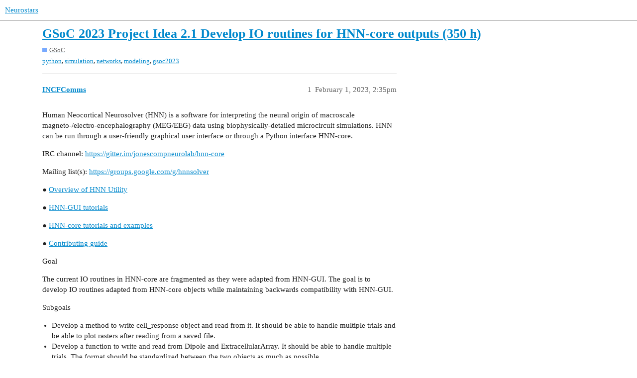

--- FILE ---
content_type: text/html; charset=utf-8
request_url: https://neurostars.org/t/gsoc-2023-project-idea-2-1-develop-io-routines-for-hnn-core-outputs-350-h/24571
body_size: 5173
content:
<!DOCTYPE html>
<html lang="en">
  <head>
    <meta charset="utf-8">
    <title>GSoC 2023 Project Idea 2.1 Develop IO routines for HNN-core outputs (350 h) - GSoC - Neurostars</title>
    <meta name="description" content="Human Neocortical Neurosolver (HNN) is a software for interpreting the neural origin of macroscale magneto-/electro-encephalography (MEG/EEG) data using biophysically-detailed microcircuit simulations. HNN can be run thr&amp;hellip;">
    <meta name="generator" content="Discourse 3.2.0.beta1-dev - https://github.com/discourse/discourse version 7a4119846c9d325cc27deba68159597370199ba2">
<link rel="icon" type="image/png" href="https://neurostars.org/uploads/default/optimized/1X/eadd889a719a1e6370fbe086d518eafd6cd4586c_2_32x32.png">
<link rel="apple-touch-icon" type="image/png" href="https://neurostars.org/uploads/default/optimized/2X/1/1898e24a8821a606fad2dd418e9bd1f472e78ded_2_180x180.png">
<meta name="theme-color" media="all" content="#ffffff">

<meta name="viewport" content="width=device-width, initial-scale=1.0, minimum-scale=1.0, user-scalable=yes, viewport-fit=cover">
<link rel="canonical" href="https://neurostars.org/t/gsoc-2023-project-idea-2-1-develop-io-routines-for-hnn-core-outputs-350-h/24571" />

<link rel="search" type="application/opensearchdescription+xml" href="https://neurostars.org/opensearch.xml" title="Neurostars Search">

    <link href="/stylesheets/color_definitions_simple-light_1_1_5f783490b831cdb81ae297d0275c1b4bae246815.css?__ws=neurostars.org" media="all" rel="stylesheet" class="light-scheme"/>

  <link href="/stylesheets/desktop_634d2a3db435f3897dcc1c13ef09bbc48145ad72.css?__ws=neurostars.org" media="all" rel="stylesheet" data-target="desktop"  />



  <link href="/stylesheets/checklist_634d2a3db435f3897dcc1c13ef09bbc48145ad72.css?__ws=neurostars.org" media="all" rel="stylesheet" data-target="checklist"  />
  <link href="/stylesheets/discourse-chat-integration_634d2a3db435f3897dcc1c13ef09bbc48145ad72.css?__ws=neurostars.org" media="all" rel="stylesheet" data-target="discourse-chat-integration"  />
  <link href="/stylesheets/discourse-custom-wizard_634d2a3db435f3897dcc1c13ef09bbc48145ad72.css?__ws=neurostars.org" media="all" rel="stylesheet" data-target="discourse-custom-wizard"  />
  <link href="/stylesheets/discourse-details_634d2a3db435f3897dcc1c13ef09bbc48145ad72.css?__ws=neurostars.org" media="all" rel="stylesheet" data-target="discourse-details"  />
  <link href="/stylesheets/discourse-lazy-videos_634d2a3db435f3897dcc1c13ef09bbc48145ad72.css?__ws=neurostars.org" media="all" rel="stylesheet" data-target="discourse-lazy-videos"  />
  <link href="/stylesheets/discourse-local-dates_634d2a3db435f3897dcc1c13ef09bbc48145ad72.css?__ws=neurostars.org" media="all" rel="stylesheet" data-target="discourse-local-dates"  />
  <link href="/stylesheets/discourse-math_634d2a3db435f3897dcc1c13ef09bbc48145ad72.css?__ws=neurostars.org" media="all" rel="stylesheet" data-target="discourse-math"  />
  <link href="/stylesheets/discourse-narrative-bot_634d2a3db435f3897dcc1c13ef09bbc48145ad72.css?__ws=neurostars.org" media="all" rel="stylesheet" data-target="discourse-narrative-bot"  />
  <link href="/stylesheets/discourse-presence_634d2a3db435f3897dcc1c13ef09bbc48145ad72.css?__ws=neurostars.org" media="all" rel="stylesheet" data-target="discourse-presence"  />
  <link href="/stylesheets/discourse-solved_634d2a3db435f3897dcc1c13ef09bbc48145ad72.css?__ws=neurostars.org" media="all" rel="stylesheet" data-target="discourse-solved"  />
  <link href="/stylesheets/discourse-translator_634d2a3db435f3897dcc1c13ef09bbc48145ad72.css?__ws=neurostars.org" media="all" rel="stylesheet" data-target="discourse-translator"  />
  <link href="/stylesheets/docker_manager_634d2a3db435f3897dcc1c13ef09bbc48145ad72.css?__ws=neurostars.org" media="all" rel="stylesheet" data-target="docker_manager"  />
  <link href="/stylesheets/poll_634d2a3db435f3897dcc1c13ef09bbc48145ad72.css?__ws=neurostars.org" media="all" rel="stylesheet" data-target="poll"  />
  <link href="/stylesheets/poll_desktop_634d2a3db435f3897dcc1c13ef09bbc48145ad72.css?__ws=neurostars.org" media="all" rel="stylesheet" data-target="poll_desktop"  />

  <link href="/stylesheets/desktop_theme_6_3309b5727de9daee83f4b7888d3f3737c953c409.css?__ws=neurostars.org" media="all" rel="stylesheet" data-target="desktop_theme" data-theme-id="6" data-theme-name="cookie consent banner"/>
<link href="/stylesheets/desktop_theme_2_efa57f7b45cc04fa0bc7c90bfb392a80e466032a.css?__ws=neurostars.org" media="all" rel="stylesheet" data-target="desktop_theme" data-theme-id="2" data-theme-name="versatile banner"/>
<link href="/stylesheets/desktop_theme_1_10c6cdbcd2078886c7d9c0676edfafad19af0ace.css?__ws=neurostars.org" media="all" rel="stylesheet" data-target="desktop_theme" data-theme-id="1" data-theme-name="footer"/>

    


<link rel="preload" href="/theme-javascripts/651ad3d2ebb503c438370790dcf7f55f21cecfae.js?__ws=neurostars.org" as="script">
<script defer="" src="/theme-javascripts/651ad3d2ebb503c438370790dcf7f55f21cecfae.js?__ws=neurostars.org" data-theme-id="6"></script>

    <meta id="data-ga-universal-analytics" data-tracking-code="G-5RVNWQMB41" data-json="{&quot;cookieDomain&quot;:&quot;auto&quot;}" data-auto-link-domains="">

  <script async src="https://www.googletagmanager.com/gtag/js?id=G-5RVNWQMB41"></script>
  <link rel="preload" href="/assets/google-universal-analytics-v4-e154af4adb3c483a3aba7f9a7229b8881cdc5cf369290923d965a2ad30163ae8.js" as="script">
<script defer src="/assets/google-universal-analytics-v4-e154af4adb3c483a3aba7f9a7229b8881cdc5cf369290923d965a2ad30163ae8.js"></script>


        <link rel="alternate nofollow" type="application/rss+xml" title="RSS feed of &#39;GSoC 2023 Project Idea 2.1 Develop IO routines for HNN-core outputs (350 h)&#39;" href="https://neurostars.org/t/gsoc-2023-project-idea-2-1-develop-io-routines-for-hnn-core-outputs-350-h/24571.rss" />
    <meta property="og:site_name" content="Neurostars" />
<meta property="og:type" content="website" />
<meta name="twitter:card" content="summary" />
<meta name="twitter:image" content="https://neurostars.org/uploads/default/original/2X/1/1898e24a8821a606fad2dd418e9bd1f472e78ded.png" />
<meta property="og:image" content="https://neurostars.org/uploads/default/original/2X/1/1898e24a8821a606fad2dd418e9bd1f472e78ded.png" />
<meta property="og:url" content="https://neurostars.org/t/gsoc-2023-project-idea-2-1-develop-io-routines-for-hnn-core-outputs-350-h/24571" />
<meta name="twitter:url" content="https://neurostars.org/t/gsoc-2023-project-idea-2-1-develop-io-routines-for-hnn-core-outputs-350-h/24571" />
<meta property="og:title" content="GSoC 2023 Project Idea 2.1 Develop IO routines for HNN-core outputs (350 h)" />
<meta name="twitter:title" content="GSoC 2023 Project Idea 2.1 Develop IO routines for HNN-core outputs (350 h)" />
<meta property="og:description" content="Human Neocortical Neurosolver (HNN) is a software for interpreting the neural origin of macroscale magneto-/electro-encephalography (MEG/EEG) data using biophysically-detailed microcircuit simulations. HNN can be run through a user-friendly graphical user interface or through a Python interface HNN-core.  IRC channel: https://gitter.im/jonescompneurolab/hnn-core  Mailing list(s): https://groups.google.com/g/hnnsolver  ● Overview of HNN Utility  ● HNN-GUI tutorials  ● HNN-core tutorials and examp..." />
<meta name="twitter:description" content="Human Neocortical Neurosolver (HNN) is a software for interpreting the neural origin of macroscale magneto-/electro-encephalography (MEG/EEG) data using biophysically-detailed microcircuit simulations. HNN can be run through a user-friendly graphical user interface or through a Python interface HNN-core.  IRC channel: https://gitter.im/jonescompneurolab/hnn-core  Mailing list(s): https://groups.google.com/g/hnnsolver  ● Overview of HNN Utility  ● HNN-GUI tutorials  ● HNN-core tutorials and examp..." />
<meta property="og:article:section" content="GSoC" />
<meta property="og:article:section:color" content="78aaff" />
<meta property="og:article:tag" content="python" />
<meta property="og:article:tag" content="simulation" />
<meta property="og:article:tag" content="networks" />
<meta property="og:article:tag" content="modeling" />
<meta property="og:article:tag" content="gsoc2023" />
<meta property="article:published_time" content="2023-02-01T14:35:09+00:00" />
<meta property="og:ignore_canonical" content="true" />


    <script type="application/ld+json">{"@context":"http://schema.org","@type":"QAPage","name":"GSoC 2023 Project Idea 2.1 Develop IO routines for HNN-core outputs (350 h)","mainEntity":{"@type":"Question","name":"GSoC 2023 Project Idea 2.1 Develop IO routines for HNN-core outputs (350 h)","text":"Human Neocortical Neurosolver (HNN) is a software for interpreting the neural origin of macroscale magneto-/electro-encephalography (MEG/EEG) data using biophysically-detailed microcircuit simulations. HNN can be run through a user-friendly graphical user interface or through a Python interface HNN-&hellip;","upvoteCount":0,"answerCount":0,"dateCreated":"2023-02-01T14:35:09.208Z","author":{"@type":"Person","name":"Heather"}}}</script>
  </head>
  <body class="crawler ">
    
    <header>
  <a href="/">
    Neurostars
  </a>
</header>

    <div id="main-outlet" class="wrap" role="main">
        <div id="topic-title">
    <h1>
      <a href="/t/gsoc-2023-project-idea-2-1-develop-io-routines-for-hnn-core-outputs-350-h/24571">GSoC 2023 Project Idea 2.1 Develop IO routines for HNN-core outputs (350 h)</a>
    </h1>

      <div class="topic-category" itemscope itemtype="http://schema.org/BreadcrumbList">
          <span itemprop="itemListElement" itemscope itemtype="http://schema.org/ListItem">
            <a href="https://neurostars.org/c/gsoc/5" class="badge-wrapper bullet" itemprop="item">
              <span class='badge-category-bg' style='background-color: #78aaff'></span>
              <span class='badge-category clear-badge'>
                <span class='category-name' itemprop='name'>GSoC</span>
              </span>
            </a>
            <meta itemprop="position" content="1" />
          </span>
      </div>

      <div class="topic-category">
        <div class='discourse-tags list-tags'>
            <a href='https://neurostars.org/tag/python' class='discourse-tag' rel="tag">python</a>, 
            <a href='https://neurostars.org/tag/simulation' class='discourse-tag' rel="tag">simulation</a>, 
            <a href='https://neurostars.org/tag/networks' class='discourse-tag' rel="tag">networks</a>, 
            <a href='https://neurostars.org/tag/modeling' class='discourse-tag' rel="tag">modeling</a>, 
            <a href='https://neurostars.org/tag/gsoc2023' class='discourse-tag' rel="tag">gsoc2023</a>
        </div>
      </div>
  </div>

  

    <div itemscope itemtype='http://schema.org/DiscussionForumPosting'>
      <meta itemprop='headline' content='GSoC 2023 Project Idea 2.1 Develop IO routines for HNN-core outputs (350 h)'>
        <meta itemprop='articleSection' content='GSoC'>
      <meta itemprop='keywords' content='python, simulation, networks, modeling, gsoc2023'>
      <div itemprop='publisher' itemscope itemtype="http://schema.org/Organization">
        <meta itemprop='name' content='International Neuroinformatics Coordinating Facility'>
          <div itemprop='logo' itemscope itemtype="http://schema.org/ImageObject">
            <meta itemprop='url' content='https://neurostars.org/uploads/default/original/2X/5/52105eefd82e534c2bb8877b149fd4bc5f5c6aa4.png'>
          </div>
      </div>

          <div id='post_1'  class='topic-body crawler-post'>
            <div class='crawler-post-meta'>
              <span class="creator" itemprop="author" itemscope itemtype="http://schema.org/Person">
                <a itemprop="url" href='https://neurostars.org/u/INCFComms'><span itemprop='name'>INCFComms</span></a>
                
              </span>

              <link itemprop="mainEntityOfPage" href="https://neurostars.org/t/gsoc-2023-project-idea-2-1-develop-io-routines-for-hnn-core-outputs-350-h/24571">


              <span class="crawler-post-infos">
                  <time itemprop='datePublished' datetime='2023-02-01T14:35:09Z' class='post-time'>
                    February 1, 2023,  2:35pm
                  </time>
                  <meta itemprop='dateModified' content='2023-02-23T10:02:28Z'>
              <span itemprop='position'>1</span>
              </span>
            </div>
            <div class='post' itemprop='articleBody'>
              <p>Human Neocortical Neurosolver (HNN) is a software for interpreting the neural origin of macroscale magneto-/electro-encephalography (MEG/EEG) data using biophysically-detailed microcircuit simulations. HNN can be run through a user-friendly graphical user interface or through a Python interface HNN-core.</p>
<p>IRC channel: <a href="https://gitter.im/jonescompneurolab/hnn-core">https://gitter.im/jonescompneurolab/hnn-core</a></p>
<p>Mailing list(s): <a href="https://groups.google.com/g/hnnsolver">https://groups.google.com/g/hnnsolver</a></p>
<p>● <a href="https://hnn.brown.edu/">Overview of HNN Utility</a></p>
<p>● <a href="https://hnn.brown.edu/tutorials/">HNN-GUI tutorials</a></p>
<p>● <a href="https://jonescompneurolab.github.io/hnn-core/stable/auto_examples/index.html">HNN-core tutorials and examples</a></p>
<p>● <a href="https://github.com/jonescompneurolab/hnn-core/blob/master/CONTRIBUTING.rst">Contributing guide</a></p>
<p>Goal</p>
<p>The current IO routines in HNN-core are fragmented as they were adapted from HNN-GUI. The goal is to develop IO routines adapted from HNN-core objects while maintaining backwards compatibility with HNN-GUI.</p>
<p>Subgoals</p>
<ul>
<li>Develop a method to write cell_response object and read from it. It should be able to handle multiple trials and be able to plot rasters after reading from a saved file.</li>
<li>Develop a function to write and read from Dipole and ExtracellularArray. It should be able to handle multiple trials. The format should be standardized between the two objects as much as possible.</li>
<li>Develop a function to write and read Network object. It should be based on hdf5 and use the <a href="https://github.com/h5io/h5io">h5io</a> library.</li>
<li>Document each of the IO formats in an rst document and develop tests for each function.</li>
<li>Bonus: Develop a function to write Network object to <a href="https://neuroml.org/">NeuroML format</a> and test that it can be loaded in <a href="https://github.com/suny-downstate-medical-center/netpyne">NetPyne</a>
</li>
</ul>
<p>Related issues: <a href="https://github.com/jonescompneurolab/hnn-core/issues/465" class="inline-onebox">IO for network object · Issue #465 · jonescompneurolab/hnn-core · GitHub</a> <a href="https://github.com/jonescompneurolab/hnn-core/issues/341" class="inline-onebox">Internal data containers and saving simulation results to disk · Issue #341 · jonescompneurolab/hnn-core · GitHub</a></p>
<p><strong>Skill level:</strong> Intermediate</p>
<p><strong>Required skills:</strong> Python, some experience in neuroscience data analysis may be helpful</p>
<p><strong>Time commitment:</strong> Full-time (350 hours)</p>
<p><strong>Lead mentor:</strong> Nicholas Tolley</p>
<p><strong>Project website:</strong> <a href="https://hnn.brown.edu/">https://hnn.brown.edu/</a></p>
<p><strong>Backup mentors:</strong> Ryan Thorpe</p>
<p><strong>Tech keywords:</strong> Python, networks, modeling, simulation</p>
            </div>

            <div itemprop="interactionStatistic" itemscope itemtype="http://schema.org/InteractionCounter">
              <meta itemprop="interactionType" content="http://schema.org/LikeAction"/>
              <meta itemprop="userInteractionCount" content="0" />
              <span class='post-likes'></span>
            </div>

            <div itemprop="interactionStatistic" itemscope itemtype="http://schema.org/InteractionCounter">
                <meta itemprop="interactionType" content="http://schema.org/CommentAction"/>
                <meta itemprop="userInteractionCount" content="0" />
              </div>

          </div>
          <div id='post_2' itemprop='comment' itemscope itemtype='http://schema.org/Comment' class='topic-body crawler-post'>
            <div class='crawler-post-meta'>
              <span class="creator" itemprop="author" itemscope itemtype="http://schema.org/Person">
                <a itemprop="url" href='https://neurostars.org/u/Rajat_Partani'><span itemprop='name'>Rajat_Partani</span></a>
                
              </span>

              <link itemprop="mainEntityOfPage" href="https://neurostars.org/t/gsoc-2023-project-idea-2-1-develop-io-routines-for-hnn-core-outputs-350-h/24571">


              <span class="crawler-post-infos">
                  <time itemprop='datePublished' datetime='2023-02-26T12:02:16Z' class='post-time'>
                    February 26, 2023, 12:02pm
                  </time>
                  <meta itemprop='dateModified' content='2023-02-26T12:02:16Z'>
              <span itemprop='position'>2</span>
              </span>
            </div>
            <div class='post' itemprop='text'>
              <p>Hi I am Rajat Partani.<br>
I am interested in the project and am familiar with python.<br>
I have started going through the project requirements and related issues. I would love to start contributing to the project.</p>
            </div>

            <div itemprop="interactionStatistic" itemscope itemtype="http://schema.org/InteractionCounter">
              <meta itemprop="interactionType" content="http://schema.org/LikeAction"/>
              <meta itemprop="userInteractionCount" content="0" />
              <span class='post-likes'></span>
            </div>

            <div itemprop="interactionStatistic" itemscope itemtype="http://schema.org/InteractionCounter">
                <meta itemprop="interactionType" content="http://schema.org/CommentAction"/>
                <meta itemprop="userInteractionCount" content="0" />
              </div>

          </div>
          <div id='post_3' itemprop='comment' itemscope itemtype='http://schema.org/Comment' class='topic-body crawler-post'>
            <div class='crawler-post-meta'>
              <span class="creator" itemprop="author" itemscope itemtype="http://schema.org/Person">
                <a itemprop="url" href='https://neurostars.org/u/deba_das'><span itemprop='name'>deba_das</span></a>
                
              </span>

              <link itemprop="mainEntityOfPage" href="https://neurostars.org/t/gsoc-2023-project-idea-2-1-develop-io-routines-for-hnn-core-outputs-350-h/24571">


              <span class="crawler-post-infos">
                  <time itemprop='datePublished' datetime='2023-03-04T16:30:04Z' class='post-time'>
                    March 4, 2023,  4:30pm
                  </time>
                  <meta itemprop='dateModified' content='2023-03-04T16:30:04Z'>
              <span itemprop='position'>3</span>
              </span>
            </div>
            <div class='post' itemprop='text'>
              <p>Respected Mentor!<br>
My self Debaditya Das from India . I am a 19 years old Computer science and Cybersecurity student.</p>
<p>My skills and knowledge: cybersecurity , machine learning ,deep learning and web development,<br>
android ,game development and many more.</p>
<p>My Previous projects:<br>
1.HOUSE PRICE PREDICTION MACHINE LEARNING MODEL.<br>
2.TEXT TO SPEECH AND SPEECH TO TEXT CONVERTER.<br>
3.MAIL_SPAM DETECTOR PROJECT<br>
4.BOOK RECOMMENDER.<br>
5.FACE MASK DETECTION.<br>
6.PORT SCANNER USING PYTHON FOR PEN-TESTING<br>
ETC.</p>
<p>** NOW I AM WORKING IN PROJECT NAME INTRUSION DETECTION SYSTEM</p>
<p>Programming language: PYTHON ,C, JAVA ,flask  , j.s, html, c++ etc.</p>
<p>MACHINE LEARNING TOOLS:JUPYTER NOTEBOOK,ANACONDA,GOGGLE COLAB etc.</p>
<p>CERTIFICATION: CEH(CERTIFIED ETHICAL HACKER) FROM Oak Academy(Udemy).</p>
<p>Machine learning libraries in python :I know skearn,numpy,pandas,tensorflow,cv2,pytorchand others important python libraries<br>
like os , socket, datetime etc.</p>
<p>Machine learning knowledge : I know important ML topics like supervised-unsupervised  learning<br>
, Logistic regression, linear regression, multi regression , classification etc.</p>
<p>ML Algorithms: Linear regression ,Ridge Regression ,Lasso Regression ,Random Forest etc.(i know very well)</p>
<p>Native Language : Bengali<br>
Proficient Language : English</p>
<p>Dear sir,</p>
<pre><code>    I was looking for such an organization for a long time. I have had a keen interest in  machine learning since my school days. The subject matter is very dear to me and it has motivated me a lot.
</code></pre>
<p>I noticed that my skill set is something is match your project.so I really want to contribute.<br>
INCF is an organization where I can learn a lot by joining and keep an important presence in the world of  MACHINE LEARNING AND DATA SCIENCE.</p>
<p>Really excited to collaborate and contribute to this great organization.</p>
            </div>

            <div itemprop="interactionStatistic" itemscope itemtype="http://schema.org/InteractionCounter">
              <meta itemprop="interactionType" content="http://schema.org/LikeAction"/>
              <meta itemprop="userInteractionCount" content="0" />
              <span class='post-likes'></span>
            </div>

            <div itemprop="interactionStatistic" itemscope itemtype="http://schema.org/InteractionCounter">
                <meta itemprop="interactionType" content="http://schema.org/CommentAction"/>
                <meta itemprop="userInteractionCount" content="0" />
              </div>

          </div>
    </div>






    </div>
    <footer class="container wrap">
  <nav class='crawler-nav'>
    <ul>
      <li itemscope itemtype='http://schema.org/SiteNavigationElement'>
        <span itemprop='name'>
          <a href='/' itemprop="url">Home </a>
        </span>
      </li>
      <li itemscope itemtype='http://schema.org/SiteNavigationElement'>
        <span itemprop='name'>
          <a href='/categories' itemprop="url">Categories </a>
        </span>
      </li>
      <li itemscope itemtype='http://schema.org/SiteNavigationElement'>
        <span itemprop='name'>
          <a href='/guidelines' itemprop="url">FAQ/Guidelines </a>
        </span>
      </li>
        <li itemscope itemtype='http://schema.org/SiteNavigationElement'>
          <span itemprop='name'>
            <a href='/tos' itemprop="url">Terms of Service </a>
          </span>
        </li>
        <li itemscope itemtype='http://schema.org/SiteNavigationElement'>
          <span itemprop='name'>
            <a href='/privacy' itemprop="url">Privacy Policy </a>
          </span>
        </li>
    </ul>
  </nav>
  <p class='powered-by-link'>Powered by <a href="https://www.discourse.org">Discourse</a>, best viewed with JavaScript enabled</p>
</footer>

    <div style="text-align: center;">
<p>MANAGED BY <a href="//www.incf.org" title="International Neuroinformatics Coordinating Facility">INCF</a></p>
</div>
    
  </body>
  
</html>


--- FILE ---
content_type: text/css
request_url: https://neurostars.org/stylesheets/discourse-narrative-bot_634d2a3db435f3897dcc1c13ef09bbc48145ad72.css?__ws=neurostars.org
body_size: -474
content:
article[data-user-id="-2"] div.cooked iframe{border:0}

/*# sourceMappingURL=discourse-narrative-bot_634d2a3db435f3897dcc1c13ef09bbc48145ad72.css.map?__ws=neurostars.org */
